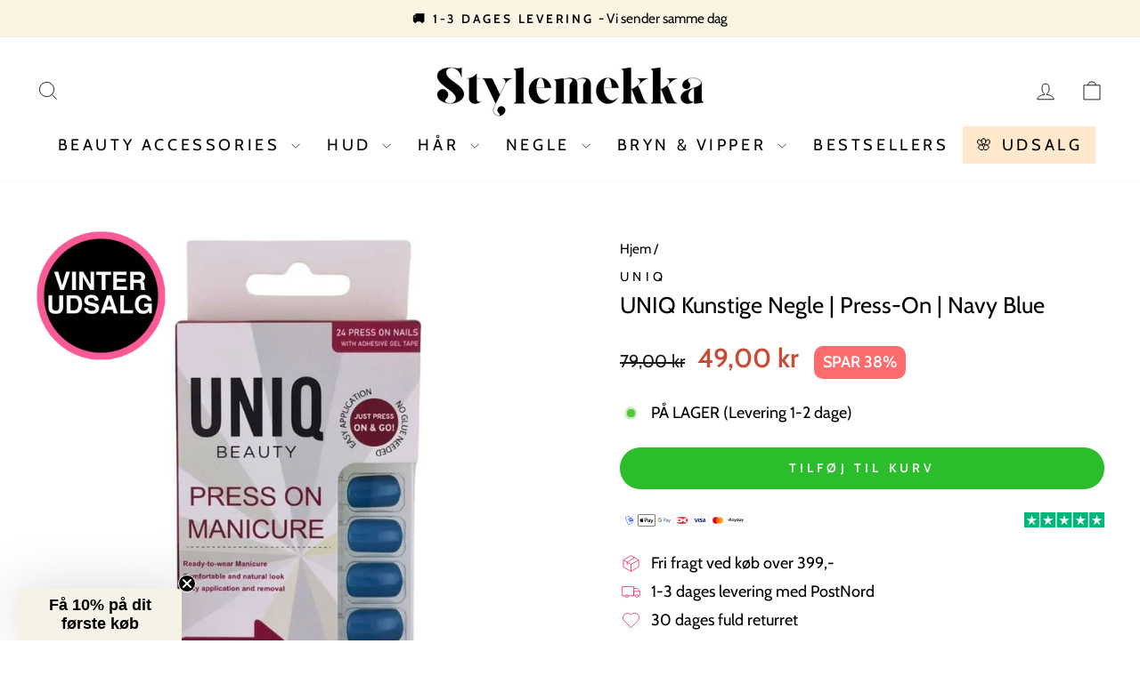

--- FILE ---
content_type: text/javascript; charset=utf-8
request_url: https://stylemekka.dk/products/uniq-kunstige-negle-press-on-navy-blue.js
body_size: 640
content:
{"id":8868588880203,"title":"UNIQ Kunstige Negle | Press-On | Navy Blue","handle":"uniq-kunstige-negle-press-on-navy-blue","description":"\u003cp data-mce-fragment=\"1\"\u003eLav fantastiske negle på få minutter hjemme hos dig selv! Press-on negle fra UNIQ er designet til at give en naturlig længde med den ovale form. \u003cbr\u003e\u003cbr\u003e\u003cstrong\u003eFarve:\u003c\/strong\u003e Navy Blue\u003cbr\u003e\u003cbr\u003e\u003cstrong\u003eSpecifikationer:\u003c\/strong\u003e\u003c\/p\u003e\n\u003cul data-mce-fragment=\"1\"\u003e\n\u003cli data-mce-fragment=\"1\"\u003eNem og hurtig påsætning\u003c\/li\u003e\n\u003cli data-mce-fragment=\"1\"\u003e24 negle\u003c\/li\u003e\n\u003cli data-mce-fragment=\"1\"\u003e12 forskellige størrelser\u003c\/li\u003e\n\u003cli data-mce-fragment=\"1\"\u003eGenanvendelige\u003c\/li\u003e\n\u003cli data-mce-fragment=\"1\"\u003eHolder op til 3 uger\u003c\/li\u003e\n\u003cli data-mce-fragment=\"1\"\u003ePerfekt pasform\u003c\/li\u003e\n\u003cli data-mce-fragment=\"1\"\u003eKlip og fil dem som du har lyst\u003cbr\u003e\u003cbr\u003e\n\u003c\/li\u003e\n\u003c\/ul\u003e\n\u003cp data-mce-fragment=\"1\"\u003e\u003cstrong data-mce-fragment=\"1\"\u003eSådan påføres press-on neglene:\u003c\/strong\u003e\u003cbr data-mce-fragment=\"1\"\u003eFjern negle-filmen og påsæt press-on neglen med et let tryk. \u003cbr data-mce-fragment=\"1\"\u003e\u003cbr data-mce-fragment=\"1\"\u003e\u003cstrong data-mce-fragment=\"1\"\u003eSådan fjernes press-on neglene:\u003c\/strong\u003e\u003cbr data-mce-fragment=\"1\"\u003eLæg dine negle i varmt vand med sæbe i nogle minutter. Herefter kan du nemt fjerne neglene. Fjern eventuelt overskydende lim med den medfølgende neglebuffer.\u003cbr data-mce-fragment=\"1\"\u003e\u003cbr data-mce-fragment=\"1\"\u003e\u003cstrong data-mce-fragment=\"1\"\u003ePakken indeholder:  \u003c\/strong\u003e\u003c\/p\u003e\n\u003cul data-mce-fragment=\"1\"\u003e\n\u003cli data-mce-fragment=\"1\"\u003e24 press-on kunstige negle\u003c\/li\u003e\n\u003cli data-mce-fragment=\"1\"\u003e1 neglebuffer\u003c\/li\u003e\n\u003c\/ul\u003e","published_at":"2024-04-29T10:01:20+02:00","created_at":"2024-04-29T10:01:20+02:00","vendor":"UNIQ","type":"Kunstige negle","tags":[],"price":4900,"price_min":4900,"price_max":4900,"available":true,"price_varies":false,"compare_at_price":7900,"compare_at_price_min":7900,"compare_at_price_max":7900,"compare_at_price_varies":false,"variants":[{"id":47731214877003,"title":"Default Title","option1":"Default Title","option2":null,"option3":null,"sku":"7288-navyblue","requires_shipping":true,"taxable":true,"featured_image":null,"available":true,"name":"UNIQ Kunstige Negle | Press-On | Navy Blue","public_title":null,"options":["Default Title"],"price":4900,"weight":0,"compare_at_price":7900,"inventory_management":"shopify","barcode":"5713895040123","requires_selling_plan":false,"selling_plan_allocations":[]}],"images":["\/\/cdn.shopify.com\/s\/files\/1\/0729\/5965\/6267\/files\/uniq-kunstige-negle-press-on-navy-blue-kunstige-negle-uniq-109370.jpg?v=1721371876"],"featured_image":"\/\/cdn.shopify.com\/s\/files\/1\/0729\/5965\/6267\/files\/uniq-kunstige-negle-press-on-navy-blue-kunstige-negle-uniq-109370.jpg?v=1721371876","options":[{"name":"Title","position":1,"values":["Default Title"]}],"url":"\/products\/uniq-kunstige-negle-press-on-navy-blue","media":[{"alt":"UNIQ Kunstige Negle | Press - On | Navy Blue - Kunstige negle - UNIQ","id":47484702818635,"position":1,"preview_image":{"aspect_ratio":1.0,"height":800,"width":800,"src":"https:\/\/cdn.shopify.com\/s\/files\/1\/0729\/5965\/6267\/files\/uniq-kunstige-negle-press-on-navy-blue-kunstige-negle-uniq-109370.jpg?v=1721371876"},"aspect_ratio":1.0,"height":800,"media_type":"image","src":"https:\/\/cdn.shopify.com\/s\/files\/1\/0729\/5965\/6267\/files\/uniq-kunstige-negle-press-on-navy-blue-kunstige-negle-uniq-109370.jpg?v=1721371876","width":800}],"requires_selling_plan":false,"selling_plan_groups":[]}